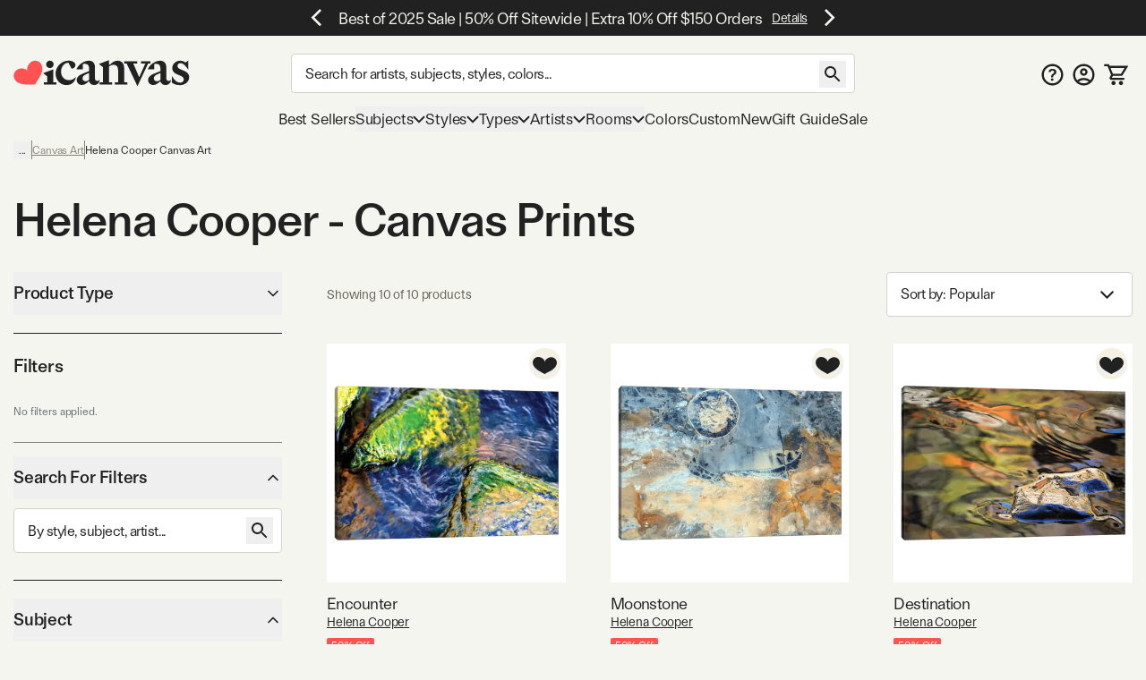

--- FILE ---
content_type: text/css; charset=UTF-8
request_url: https://www.icanvas.com/_next/static/css/91f76c48e3788a72.css
body_size: 353
content:
.rs-theme-light,:root{--rs-primary-50:#fff2f3;--rs-primary-100:#d4c9ca;--rs-primary-200:#a69d9e;--rs-primary-300:#7a7474;--rs-primary-400:#4d4949;--rs-primary-500:#212121;--rs-primary-600:#211919;--rs-primary-700:#211111;--rs-primary-800:#210a08;--rs-primary-900:#210200;--rs-checkbox-icon:#000000;--rs-checkbox-border:#000000;--rs-checkbox-checked-bg:var(--background);--rs-checkbox-disabled-bg:var(--rs-gray-50)}.rs-check-tree-view{max-height:630px}.rs-check-tree-view,.rs-check-tree-virt-list{overflow-x:hidden}.rs-check-tree-root:not(:has(>.rs-check-tree-node-children))>.rs-check-tree-node>.rs-tree-node-toggle-placeholder,.rs-check-tree-virt-list:not(:has(>.rs-check-tree-node-children))>div>.rs-check-tree-node>.rs-tree-node-toggle-placeholder{width:20px}.rs-check-tree-node-all-uncheckable .rs-check-item .rs-checkbox-checker>label,.rs-check-tree-node-content .rs-check-item .rs-checkbox-checker>label{padding-left:26px!important}.rs-check-tree-without-children .rs-check-item .rs-checkbox-checker>label{padding-left:24px!important}.rs-check-item .rs-checkbox-checker .rs-checkbox-control{left:3px!important}.rs-tree-node-toggle{padding:0}.rs-tree-node-toggle,.rs-tree-node-toggle-placeholder{width:20px;height:20px;flex-shrink:0}.rs-check-tree-node .rs-check-item-focus .rs-checkbox-label,.rs-check-tree-node .rs-check-item:focus .rs-checkbox-label,.rs-check-tree-node .rs-check-item:hover .rs-checkbox-label{background-color:transparent}.rs-check-tree-node .rs-check-item.rs-checkbox-checked .rs-checkbox-checker>label{font-weight:400}.rs-checkbox-control{width:20px;height:20px;top:50%;transform:translateY(-50%)}.rs-checkbox-control .rs-checkbox-inner:before,.rs-checkbox-control:before{border-radius:0;width:20px;height:20px}.rs-checkbox-control [type=checkbox]{top:-2px;right:0;bottom:0;left:-2px;min-width:24px;min-height:24px}.rs-checkbox-indeterminate .rs-checkbox-control .rs-checkbox-inner:after{width:12px;margin-top:2px;margin-left:4px;border-width:0 0 1px}.rs-checkbox-checked .rs-checkbox-control .rs-checkbox-inner:after{width:7px;height:12px;margin-left:7px;border-width:0 1px 1px 0}.rs-checkbox-control [type=checkbox]{cursor:pointer}.rs-checkbox-disabled .rs-checkbox-control [type=checkbox]{cursor:not-allowed}.rs-checkbox-disabled:not(.rs-checkbox-checked):not(.rs-checkbox-indeterminate) .rs-checkbox-control .rs-checkbox-inner:before{border-color:var(--rs-primary-200)}

--- FILE ---
content_type: application/javascript; charset=UTF-8
request_url: https://www.icanvas.com/_next/static/chunks/1566-909cc5d7a4c57088.js
body_size: 6919
content:
"use strict";(self.webpackChunk_N_E=self.webpackChunk_N_E||[]).push([[1566],{21127:(e,t,l)=>{l.d(t,{default:()=>o});var a=l(95155),n=l(12115),r=l(51954),s=l(3998),i=l(37808),c=l(64269);let o=function(e){let{linkList:t}=e,[l,o]=(0,n.useState)(),[u,d]=n.useState(!1),[x,m]=n.useState(!1),p=n.useCallback(e=>{e&&(d(e.canScrollPrev()),m(e.canScrollNext()))},[]);return n.useEffect(()=>{if(l)return p(l),l.on("reInit",p),l.on("select",p),()=>{null==l||l.off("select",p)}},[l,p]),(0,a.jsxs)("section",{className:"container max-lg:mt-15px my-20px",children:[(0,a.jsxs)("div",{className:"font-normal text-bodySmall text-warm-grey-600 mb-10px lg:mb-15px flex justify-between",children:["Featured Categories",(0,a.jsxs)("div",{className:"flex gap-x-15px select-none",children:[(0,a.jsx)(r.A,{name:"arrow-left",className:(0,c.cn)("w-[30px] h-[25px] px-10px py-5px cursor-pointer select-none text-primary-black",!u&&"opacity-35 pointer-events-none"),onClick:()=>null==l?void 0:l.scrollPrev()}),(0,a.jsx)(r.A,{name:"arrow-right",className:(0,c.cn)("w-[30px] h-[25px] px-10px py-5px cursor-pointer select-none text-primary-black",!x&&"opacity-35 pointer-events-none"),onClick:()=>null==l?void 0:l.scrollNext()})]})]}),(0,a.jsx)(i.FN,{setApi:o,opts:{align:"start",skipSnaps:!0},className:"w-full",children:(0,a.jsx)(i.Wk,{className:"-ml-10px",children:t.map((e,t)=>{let l=e.link?"a":n.Fragment;return(0,a.jsx)(i.A7,{className:"pl-10px basis-auto",children:(0,a.jsx)(s.$,{variant:"category",asChild:!!e.link,children:(0,a.jsxs)(l,{href:e.link||"",children:[(0,a.jsx)("h2",{className:"text-bodyBase mb-0 leading-5",children:e.label}),e.count>0?(0,a.jsx)("span",{className:"text-bodyXXSmall text-warm-grey-600 group-hover:text-primary-black",children:"".concat(e.count," ").concat(1===e.count?"category":"categories")}):null]})})},t)})})})]})}},27569:(e,t,l)=>{l.d(t,{default:()=>U});var a=l(95155),n=l(12115),r=l(46429),s=l(20063),i=l(34357),c=l(20010),o=l(8423),u=l(49705),d=l(11186);let x=(0,n.memo)(function(e){let{selectedOption:t,options:l,onChange:n}=e;return(0,a.jsxs)(d.l6,{value:t,onValueChange:n,children:[(0,a.jsxs)(d.bq,{className:"max-mnw:w-1/2 mnw:max-w-[275px] h-50px",children:["Sort by:\xa0",(0,a.jsx)(d.yv,{})]}),(0,a.jsx)(d.gC,{children:(0,a.jsx)(d.s3,{children:l.map(e=>(0,a.jsx)(d.eb,{value:e.field,children:e.label},e.field))})})]})});var m=l(51954),p=l(3998),g=l(81193),h=l(42430),f=l(70178);let v={PLP_STATE:"plpState",LOADED_PRODUCT_BLOCKS:"loadedProductBlocks",FACET_TREE_LIST:"facetTreeList",SELECTED_FACET_ITEMS:"selectedFacetItems"};var w=l(64269),j=l(46877),y=l(89982),b=l(53392),S=l(90368),N=l(27937),k=(l(37772),l(52619)),C=l.n(k);let E=e=>{let{className:t,...l}=e;return(0,a.jsx)("nav",{role:"navigation","aria-label":"pagination",className:(0,w.cn)("mx-auto flex w-full justify-center",t),...l})};E.displayName="Pagination";let _=n.forwardRef((e,t)=>{let{className:l,...n}=e;return(0,a.jsx)("ul",{ref:t,className:(0,w.cn)("flex flex-row items-center gap-5px",l),...n})});_.displayName="PaginationContent";let T=n.forwardRef((e,t)=>{let{className:l,...n}=e;return(0,a.jsx)("li",{ref:t,className:(0,w.cn)("",l),...n})});T.displayName="PaginationItem";let L=e=>{let{className:t,isActive:l,...n}=e;return(0,a.jsx)(C(),{"aria-current":l?"page":void 0,className:(0,w.cn)("px-10px py-5px",l&&"font-semibold",t),scroll:!1,prefetch:!1,...n})};L.displayName="PaginationLink";let P=e=>{let{className:t,...l}=e;return(0,a.jsxs)(L,{"aria-label":"Go to previous page",size:"default",className:(0,w.cn)("pl-2.5",t),...l,children:[(0,a.jsx)(S.A,{className:"h-30px w-30px"}),(0,a.jsx)("span",{className:"sr-only",children:"Previous"})]})};P.displayName="PaginationPrevious";let A=e=>{let{className:t,...l}=e;return(0,a.jsxs)(L,{"aria-label":"Go to next page",size:"default",className:(0,w.cn)("pr-2.5",t),...l,children:[(0,a.jsx)("span",{className:"sr-only",children:"Next"}),(0,a.jsx)(N.A,{className:"h-30px w-30px"})]})};A.displayName="PaginationNext";let I=function(e){let t=arguments.length>1&&void 0!==arguments[1]?arguments[1]:1,l=t;if(e){let t=parseInt(e);isNaN(t)||(l=t)}return l};var O=l(89792);function R(e){let{totalItems:t,reinitListing:l}=e,r=Math.ceil(t/h.V4),i=(0,s.usePathname)()||"",c=(0,s.useSearchParams)(),[o,u]=(0,n.useState)(I((null==c?void 0:c.get("page"))||"1")),d=(0,n.useMemo)(()=>{let e=Object.fromEntries((null==c?void 0:c.entries())||[]);return delete e.page,e},[c]);(0,n.useEffect)(()=>{let e=I((null==c?void 0:c.get("page"))||"1");o!==e&&u(e)},[o,c]);let x=e=>async t=>{t.preventDefault(),await l(e)},m=(0,n.useMemo)(()=>(0,O.x)(i,d),[i,d]);return(0,a.jsx)(E,{className:(0,w.cn)("text-bodySmall tracking-normal h-50px",o>1&&"sticky z-10 bottom-0 py-5px bg-background max-2xl:justify-start max-mnw:h-50px max-lg:h-[95px] max-mnw:pb-0 max-lg:pb-50px max-lg:justify-center"),children:(0,a.jsx)(_,{className:"text-warm-grey-400",children:o<5?(0,a.jsxs)(a.Fragment,{children:[1!==o&&(0,a.jsx)(T,{children:(0,a.jsx)(P,{href:o-1==1?m:(0,O.x)(i,{...d,page:o-1}),onClick:x(o-1)})}),Array(r>5?5:r).fill(null).map((e,t)=>{let l=t+1;return(0,a.jsx)(T,{children:(0,a.jsx)(L,{isActive:o===l,href:1===l?m:(0,O.x)(i,{...d,page:l}),onClick:x(l),className:(0,w.cn)(o===l&&"text-warm-grey-600 cursor-default pointer-events-none"),children:l})},t)}),o!==r&&(0,a.jsx)(T,{children:(0,a.jsx)(A,{href:(0,O.x)(i,{...d,page:o+1}),onClick:x(o+1)})})]}):o>r-4?(0,a.jsxs)(a.Fragment,{children:[(0,a.jsx)(T,{children:(0,a.jsx)(P,{href:(0,O.x)(i,{...d,...o>1&&{page:o-1}}),onClick:x(o-1)})}),[,,,,,].fill(null).map((e,t)=>{let l=r-5+t+1;return(0,a.jsx)(T,{children:(0,a.jsx)(L,{isActive:o===l,href:(0,O.x)(i,{...d,page:l}),onClick:x(l),className:(0,w.cn)(o===l&&"text-warm-grey-600 cursor-default pointer-events-none"),children:l})},t)}),o!==r&&(0,a.jsx)(T,{children:(0,a.jsx)(A,{href:(0,O.x)(i,{...d,page:o+1}),onClick:x(o+1)})})]}):(0,a.jsxs)(a.Fragment,{children:[(0,a.jsx)(T,{children:(0,a.jsx)(L,{href:m,onClick:x(1),children:"1"})}),(0,a.jsx)(T,{children:(0,a.jsx)(P,{href:(0,O.x)(i,{...d,page:o-1}),onClick:x(o-1)})}),(0,a.jsx)(T,{children:(0,a.jsx)(L,{isActive:!0,href:(0,O.x)(i,{...d,page:o}),className:"text-warm-grey-600 cursor-default pointer-events-none",children:o})}),(0,a.jsx)(T,{children:(0,a.jsx)(A,{href:(0,O.x)(i,{...d,page:o+1}),onClick:x(o+1)})}),(0,a.jsx)(T,{children:(0,a.jsx)(L,{href:(0,O.x)(i,{...d,page:r}),onClick:x(r),children:r})})]})})})}var F=l(37392),M=l(27613),H=l(21815),D=l(61622);let B=function(e){let{page:t,isLoading:l}=e;return 1===t?null:(0,a.jsxs)("div",{className:"relative text-center",id:"page-".concat(t).concat(l?"-load":""),children:[(0,a.jsx)("hr",{className:"w-full mt-[18px] mb-30px absolute border-warm-grey-300 border-t-0.5"}),(0,a.jsxs)("span",{className:"inline-block mx-auto bg-background px-15px py-[7px] relative text-bodySmall text-warm-grey-300",children:["Page ",t]})]})};function V(e){let{title:t,description:l,action:n,clickable:r}=e,s=!!(n.href&&(null==r?void 0:r.includes("title"))),i=!!(n.href&&(null==r?void 0:r.includes("description")));return(0,a.jsxs)("div",{className:"bg-secondary-dark p-20px flex flex-col justify-between gap-y-20px mnw:gap-y-30px",children:[s?(0,a.jsx)("a",{href:n.href,children:(0,a.jsx)("div",{className:"mnw:flex-1 mb-0 text-mobileH3 md:text-h3",children:t})}):(0,a.jsx)("div",{className:"mnw:flex-1 mb-0 text-mobileH3 md:text-h3",children:t}),i?(0,a.jsx)("a",{href:n.href,className:"block max-mnw:flex-1",children:l}):(0,a.jsx)("p",{className:"max-mnw:flex-1",children:l}),(0,a.jsx)("a",{className:"link-text",href:n.href,children:n.title})]})}let z=function(e){let{page:t,loadedProductBlockIndex:l,productList:c,isLoading:o,pcsPosition:u,pcsData:d,onProductClick:x}=e,m=(0,s.useRouter)(),p=(0,s.usePathname)(),{ref:g,inView:f}=(0,r.Wx)({threshold:.1,delay:0}),v=(0,n.useMemo)(()=>{let e=null==c?void 0:c.map(e=>e.code);return(null==e?void 0:e.length)?e:H.M},[c]),w=(0,D.A)(v),j=null==p?void 0:p.split("/")[1],y=j===h.wU.wallArt,b=(0,i.YQ)(()=>{if(window.location){let e=new URLSearchParams(window.location.search);(e.get("page")?e.get("page")!==t.toString():1!==t)&&(t>1?e.set("page",t.toString()):e.delete("page"),m.replace("".concat(p,"?").concat(e.toString()),{scroll:!1}))}},200);(0,n.useEffect)(()=>{f&&!o&&b()},[b,f,o]);let S=(0,n.useCallback)(e=>{x&&x(e,l)},[x,l]);return o||c&&(null==c?void 0:c.length)!==0?(0,a.jsxs)(a.Fragment,{children:[(0,a.jsx)(B,{page:t}),(0,a.jsx)("div",{ref:g,className:"w-full grid grid-cols-2 lg:grid-cols-3 gap-y-30px gap-x-15px mnw:gap-x-25px xl:gap-x-50px justify-items-center my-30px",children:o?Array(18).fill(null).map((e,t)=>(0,a.jsx)(M.A,{},t)):null==c?void 0:c.map((e,l)=>{var r,s;return(0,a.jsxs)(n.Fragment,{children:[!!d&&(null==u?void 0:u.includes(l+1+(t-1)*h.V4))&&(0,a.jsx)(V,{title:d.title,description:d.data.description,action:{href:d.data.link||"",title:d.data.linkTitle},clickable:d.data.clickable}),(0,a.jsx)(F.A,{...e,isWallArt:y,listingCategory:j,isFavorite:!!w&&e.code in w,imageLoading:l>h.OV?"lazy":void 0,onClick:S,defaultVariant:{...e.landingVariant,...e.defaultVariant,code:(null==(r=e.landingVariant)?void 0:r.code)||(null==(s=e.defaultVariant)?void 0:s.code)}})]},"".concat(e.id,"-").concat(l))})})]}):null},U=function(e){var t,l,d,S;let{initProductsData:N,initFacetTreeList:k,initSelectedFacets:C,initPageNumber:E,pcsPosition:_,pcsData:T,pageData:L}=e,P=(0,s.useRouter)(),A=(0,s.usePathname)(),I=(0,s.useParams)(),O=(0,n.useRef)(null),F=(0,n.useRef)(null),M=(0,n.useRef)(null),H=null==A?void 0:A.startsWith("/sale"),[D,B]=(0,n.useState)(C||[]),[V,U]=(0,n.useState)(null!=(d=null==N?void 0:N.sortOrder)?d:""),J=(0,n.useMemo)(()=>(0,y.y4)(null==I?void 0:I.slug,D),[I,D]),[W,q]=(0,n.useState)(null!=k?k:[]),[K,Q]=(0,n.useState)(""),[Y,$]=(0,n.useState)(!1),G=(0,n.useRef)(!1),[X,Z]=(0,n.useState)(null!=(S=null==N?void 0:N.totalItems)?S:0),[ee,et]=(0,n.useState)(null),[el,ea]=(0,n.useState)(!1),[en,er]=(0,n.useState)(()=>N?[{page:E,productList:N.productList}]:[]),{ref:es,inView:ei}=(0,r.Wx)({rootMargin:"0px 0px 150% 0px"}),ec=!N||X<=h.V4,eo=!N||!!ec||Math.ceil(X/h.V4)===(null==en||null==(t=en.at(-1))?void 0:t.page),eu=(0,n.useMemo)(()=>en.reduce((e,t)=>e+=t.productList.length,0),[en]),ed=(0,i.YQ)(async(e,t)=>{var l,a,n;let r=null!=e?e:((null==(l=en[en.length-1])?void 0:l.page)||0)+1;et(r),ea(!1);let s=new URLSearchParams(location.search);V===(null==L?void 0:L.defaultSort)?s.delete("sort"):s.set("sort",V),r>1?s.set("page",r.toString()):s.delete("page"),er(t=>(e?[]:t).concat([{productList:[],page:r,isLoading:!0}])),e&&Z(0),H&&s.set("isSalePage","y");let i=null==I||null==(n=I.slug)||null==(a=n.join)?void 0:a.call(n,"%2F"),o="/api/list-page-products".concat(i?"/".concat(i):A,"?").concat(s.toString());await (0,c.AM)(o,t).then(e=>{var t;let{productList:l,totalItems:a}=e,n=s.toString();null==(t=history)||t.replaceState({},"",n?"?".concat(s.toString()):""),A&&P.replace(n?"".concat(A,"?").concat(s.toString()):A,{scroll:!1}),Z(a),er(e=>{let t=e.slice();return t[t.length-1]={productList:l,page:r,isLoading:!1},t})}).catch(e=>{er(e=>e.slice(0,-1)),"Error"===e.name&&(ea(!0),e.message.includes("500")&&(0,b.sQ)({name:"OpenSearch unavailable or LP is broken",message:e.message}),(0,j.g)(e.message),(0,j.g)(e))}),et(null)},400),ex=async(e,t)=>{var l,a,n;let r=new URLSearchParams(location.search),s=(0,y.Ss)(r,D);location.search!==s&&(null==(n=history)||n.replaceState({},"",s||A));let i=null==I||null==(a=I.slug)||null==(l=a.join)?void 0:l.call(a,"%2F"),o=H?"/api/list-page-facets".concat(i?"/".concat(i):A,"?isSalePage=y").concat(t?"&isAll=y":"","&").concat(J):"/api/list-page-facets".concat(i?"/".concat(i):A,"?").concat(t?"&isAll=y":"","&").concat(J);return await (0,c.AM)(o,e).then(e=>{q(e)}).catch(e=>{"Error"===e.name&&console.error(e)})},em=(0,i.YQ)(e=>{ex(e)},400),ep=(0,n.useCallback)(async e=>{var t,l;let{facetType:a,facetLabel:n,isAll:r,withInside:s}=e,i=null==I||null==(l=I.slug)||null==(t=l.join)?void 0:t.call(l,"%2F"),o="/api/list-page-facets".concat(i?"/".concat(i):A,"?facetType=").concat(a,"&facetLabel=").concat(n).concat(r?"&isAll=y":"").concat(H?"&isSalePage=y":"").concat(s?"&withInside=y":"").concat(J?"&".concat(J):"");return await (0,c.AM)(o).catch(e=>("Error"===e.name&&console.error(e),null))},[J,H,I,A]),eg=(0,n.useCallback)(async(e,t)=>{if("undefined"!=typeof document){var l,a;let e=null==(l=O.current)?void 0:l.offsetTop,t=null==(a=document.getElementById("main-header"))?void 0:a.clientHeight,n=e&&t?Math.max(e-t,0):410;window.scrollTo({top:n,behavior:"smooth"})}await ed(e,t)},[ed]),eh=(0,n.useCallback)(e=>{var t;let l=[];e?B(t=>l=e.check?(null==A?void 0:A.startsWith("/sale"))&&e.type===g._P?t.filter(e=>{let{type:t}=e;return t!==g._P}).concat(e):t.concat(e):t.filter(t=>e.type!==t.type||e.slug!==t.slug)):B(l),null==(t=M.current)||t.abort("Component was unmounted, selected facets were changed or page was changed"),M.current=new AbortController,em({signal:M.current.signal}),eg(1,{signal:M.current.signal})},[em,eg,A]);(0,n.useEffect)(()=>{if(!(null==C?void 0:C.length))return;let e=new URLSearchParams(location.search),t=(0,y.Ss)(e,C);if(location.search!==t){var l;null==(l=history)||l.replaceState({},"",t||A)}},[]);let ef=(0,n.useCallback)(e=>{var t;U(e),null==(t=M.current)||t.abort("Component was unmounted or sort order was changed"),M.current=new AbortController,eg(1,{signal:M.current.signal})},[eg]);(0,n.useEffect)(()=>{!ei||eo||ee||el||ed()},[ei,ee,eo,ed,en,el]),(0,n.useEffect)(()=>{if(N&&N.sortOrder&&N.availableSortOrders.length>0){var e;let t=new URLSearchParams(location.search);N.sortOrder===(null==L?void 0:L.defaultSort)?t.delete("sort"):t.set("sort",N.sortOrder);let l=t.toString();null==(e=history)||e.replaceState({},"",l?"?".concat(l):"")}window.history.scrollRestoration="manual",(0,b.fg)(null==L?void 0:L.name,null==N?void 0:N.totalItems,null==L?void 0:L.query)},[]),(0,n.useEffect)(()=>{if(sessionStorage){let{facetTreeList:e,selectedFacetItems:t,loadedProductBlocks:l}=function(){let e=function(){try{let e=sessionStorage.getItem(v.LOADED_PRODUCT_BLOCKS);if(!e)return null;let t=JSON.parse(e);if(t.pageHref===window.location.href)return sessionStorage.removeItem(v.LOADED_PRODUCT_BLOCKS),t;return null}catch(e){return null}}();return{loadedProductBlocks:e,facetTreeList:function(){try{let e=sessionStorage.getItem(v.FACET_TREE_LIST);if(!e)return null;let t=JSON.parse(e);if(t.pageHref===window.location.href)return sessionStorage.removeItem(v.FACET_TREE_LIST),t;return null}catch(e){return null}}(),selectedFacetItems:function(){try{let e=sessionStorage.getItem(v.SELECTED_FACET_ITEMS);if(!e)return null;let t=JSON.parse(e);if(t.pageHref===window.location.href)return sessionStorage.removeItem(v.SELECTED_FACET_ITEMS),t;return null}catch(e){return null}}()}}();q(t=>e?e.facetTreeList:t),B(e=>t?t.selectedFacetItems:e),er(e=>l?l.loadedProductBlocks:e),Z(e=>l&&Number.isInteger(l.totalItems)?l.totalItems:e)}},[]),(0,n.useEffect)(()=>{var e,t,l;if((null==(e=en[0])?void 0:e.isLoading)===!1){let e=null==(t=performance.getEntriesByType("navigation")[0])?void 0:t.type,a=function(){try{let e=sessionStorage.getItem(v.PLP_STATE);if(!e)return null;return JSON.parse(e)}catch(e){return null}}();if("back_forward"===e&&a){if(a.pageHref===window.location.href){let e=document.querySelector("a[href='".concat(a.productHref,"']")),t=null==e||null==(l=e.getBoundingClientRect())?void 0:l.top;t&&window.scrollTo({top:t-120})}sessionStorage.removeItem("plpState")}}},[en]);let ev=(0,n.useCallback)((e,t)=>{!function(e){let t={productHref:e.productHref,pageHref:window.location.href};sessionStorage.setItem(v.PLP_STATE,JSON.stringify(t));var l=e.facetTreeList;let a={pageHref:window.location.href,facetTreeList:l};sessionStorage.setItem(v.FACET_TREE_LIST,JSON.stringify(a));var n=e.selectedFacetItems;let r={pageHref:window.location.href,selectedFacetItems:n};if(sessionStorage.setItem(v.SELECTED_FACET_ITEMS,JSON.stringify(r)),e.loadedProductBlocks.length){let t=e.loadedProductBlocks.slice(e.loadedProductBlockIndex).map(e=>({...e,isLoading:!1}));var s=e.totalItems;let l={pageHref:window.location.href,totalItems:s,loadedProductBlocks:t};sessionStorage.setItem(v.LOADED_PRODUCT_BLOCKS,JSON.stringify(l))}}({productHref:e,totalItems:X,loadedProductBlocks:en,facetTreeList:W,selectedFacetItems:D,loadedProductBlockIndex:t})},[W,en,D,X]);(0,n.useEffect)(()=>{!K||Y||G.current||($(!0),ex({},!0).then(()=>{G.current=!0}).finally(()=>{$(!1)}))},[K,Y]);let ew=(0,n.useMemo)(()=>{var e;return(!N||!(null==(e=N.productList)?void 0:e.length))&&en.every(e=>0==e.productList.length&&!e.isLoading)},[N,en]),ej=(0,n.useMemo)(()=>{var e;return!!N&&(null==(e=N.availableSortOrders)?void 0:e.length)>1},[N]),ey=(0,n.useMemo)(()=>({facetTreeList:W,selectedFacetItems:D,isLoadingAllFacets:Y,searchFilterValue:K,setSearchFilterValue:Q,onFacetItemClick:eh,loadFacetMoreData:ep}),[W,Y,ep,eh,K,D]);return(0,a.jsxs)("section",{className:"container mnw:grid grid-rows-[50px_auto] grid-cols-[300px_auto] gap-x-25px xl:gap-x-[50px]",ref:O,children:[(0,a.jsx)(f.A.Provider,{value:ey,children:(0,a.jsx)(o.A,{className:"row-span-2 col-span-[275px]",ref:F})}),(0,a.jsxs)("div",{className:(0,w.cn)("col-span-1 row-span-1 flex justify-between items-center max-mnw:flex-wrap max-mnw:gap-y-30px",ej&&"flex-row-reverse"),children:[ej&&(0,a.jsx)(x,{selectedOption:V,options:N.availableSortOrders,onChange:ef}),(0,a.jsx)("div",{className:(0,w.cn)("mnw:hidden",ej?"w-1/2 pr-15px":"min-w-[50%] max-md:w-full"),children:(0,a.jsxs)(p.$,{variant:"none",className:"w-full text-bodySmall justify-between rounded border-[0.5px] border-input bg-white px-15px py-10px leading-6 h-50px",onClick:null==(l=F.current)?void 0:l.toggleFilters,children:[(0,a.jsx)("span",{className:"sr-only",children:"Open sidebar"}),(0,a.jsxs)("span",{className:"truncate",children:["Filters (",D.length,")"]}),(0,a.jsx)(m.A,{name:"filters",className:"flex-shrink-0"})]})}),(0,a.jsx)(u.A,{totalCount:X,shownCount:eu,className:"max-mnw:w-full"})]}),(0,a.jsx)("main",{className:"row-span-2 col-span-1 pb-20px",children:ew?(0,a.jsx)("div",{className:"text-center p-10 font-medium font-xl",children:"No Results"}):(0,a.jsxs)(a.Fragment,{children:[en.map((e,t)=>(0,a.jsx)(z,{pcsPosition:_,pcsData:T,loadedProductBlockIndex:t,onProductClick:ev,...e},"".concat(e.page).concat(e.isLoading?"-load":""))),!eo&&!ee&&!el&&(0,a.jsx)("div",{ref:es}),el&&(0,a.jsxs)("div",{className:"text-center",children:[(0,a.jsx)("hr",{className:"w-full mt-[18px] mb-50px border-warm-grey-300 border-t-0.5"}),(0,a.jsx)("p",{children:"There was an error loading the next page, please try again."}),(0,a.jsx)(p.$,{variant:"outline",className:"text-bodySmall mt-30px mb-20px",onClick:()=>ed(),children:"Retry"})]}),!ec&&(0,a.jsxs)(a.Fragment,{children:[(0,a.jsx)("hr",{className:"my-30px border-primary-black border-t-0.5"}),(0,a.jsx)(R,{totalItems:X,reinitListing:eg})]})]})})]})}},76518:(e,t,l)=>{l.d(t,{default:()=>d});var a,n=l(95155),r=l(47255),s=l(12115),i=l(64269);let c=(a=e=>{let{text:t,className:l="",onClick:a}=e,r=(0,s.useRef)(null),c=(0,s.useRef)(null),[o,u]=(0,s.useState)(!1),d=(0,s.useCallback)(()=>{let e=c.current,l=r.current;e&&l&&(l.innerHTML=t,requestAnimationFrame(()=>{l&&u(l.scrollHeight>l.clientHeight+5)}))},[t]);return(0,s.useEffect)(()=>{var e;let t;if(d(),null==(e=window)?void 0:e.ResizeObserver)t=new ResizeObserver(()=>{d()}),c.current&&t.observe(c.current);else{let e,t=()=>{clearTimeout(e),e=setTimeout(d,400)};return window.addEventListener("resize",t),()=>{window.removeEventListener("resize",t),clearTimeout(e)}}return()=>{t&&t.disconnect()}},[d]),(0,n.jsxs)("div",{ref:c,className:(0,i.cn)("overflow-hidden",l),onClick:a,children:[(0,n.jsx)("div",{ref:r,className:"block break-words",children:(0,n.jsx)("div",{dangerouslySetInnerHTML:{__html:t}})}),o&&(0,n.jsx)("span",{id:"more",className:"whitespace-nowrap cursor-pointer text-bodySmall text-primary-black absolute -bottom-20px right-0",children:"read more"})]})},function(e){let t=(0,s.useRef)(null),[l,r]=(0,s.useState)(0);return(0,s.useEffect)(()=>{let e=new ResizeObserver(e=>{let[t]=e;r(t.contentRect.width)});return t.current&&e.observe(t.current),()=>e.disconnect()},[]),(0,n.jsx)("div",{ref:t,style:{width:"100%"},children:(0,n.jsx)(a,{...e,containerWidth:l})})}),o=e=>{let{onClick:t,isMore:l=!0}=e;return(0,n.jsx)("span",{className:"whitespace-nowrap cursor-pointer text-bodySmall text-primary-black absolute -bottom-20px right-0",onClick:t,children:l?"read more":"read less"})},u=e=>{let{className:t,text:l}=e,[a,r]=(0,s.useState)(!0);return(0,n.jsx)("div",{className:(0,i.cn)("relative",t),children:a?(0,n.jsx)(c,{text:l,className:(0,i.cn)("line-clamp-4 wysiwyg [&_p]:my-0",t),onClick:e=>{var t;return(null==(t=e.target)?void 0:t.id)==="more"&&r(e=>!e)}}):(0,n.jsxs)(n.Fragment,{children:[(0,n.jsx)("span",{dangerouslySetInnerHTML:{__html:l},className:"wysiwyg [&_p]:my-0"}),(0,n.jsx)(o,{isMore:a,onClick:()=>r(e=>!e)})]})})},d=function(e){let{title:t,description:l,image:a}=e;return a?(0,n.jsxs)("div",{className:"fluid-container !px-0 relative mt-10px mb-15px lg:mb-20px overflow-hidden",children:[(0,n.jsx)(r.u,{imageResource:a,className:"absolute -z-[1] min-h-full h-auto object-cover top-1/2 left-1/2 -translate-x-1/2 -translate-y-1/2",fetchPriority:"high"}),(0,n.jsx)("div",{className:"w-full bg-[rgb(0_0_0_/_25%)]",children:(0,n.jsxs)("div",{className:"container min-h-[260px] mnw:min-h-[200px] grid grid-cols-12",children:[(0,n.jsx)("div",{className:"col-span-12 mnw:col-span-5 flex mnw:items-end py-20px lg:py-30px pr-10px",children:(0,n.jsx)("h1",{className:"max-mnw:text-mobileH2 text-h2  text-white mb-0 line-clamp-2 mnw:line-clamp-4 lg:line-clamp-3",children:t})}),!!l&&(0,n.jsx)("div",{className:"col-span-12 -mx-15px mnw:-ml-0 2xl:-mr-40px mnw:col-span-7 bg-[rgb(255_255_255_/_80%)] p-15px pb-20px mnw:p-20px flex flex-col justify-center self-end",children:(0,n.jsx)(u,{className:"text-bodySmall",text:l})})]})})]}):(0,n.jsx)("div",{className:"container",children:(0,n.jsx)("h1",{className:"max-mnw:text-mobileH2 text-h2 py-20px lg:py-30px mb-0",children:t})})}}}]);

--- FILE ---
content_type: application/javascript; charset=UTF-8
request_url: https://www.icanvas.com/_next/static/chunks/3236-a1dce351cfbd187b.js
body_size: 7314
content:
"use strict";(self.webpackChunk_N_E=self.webpackChunk_N_E||[]).push([[3236],{290:(e,a,t)=>{t.d(a,{A:()=>c});var r=t(95155),s=t(71360),l=t(82021),i=t(27299),n=t(64269),d=t(64789);let c=function(e){let{id:a,productName:t,quantity:c,variant:o,subtotal:x,wrapperClassName:m,imageClassName:p}=e,{toast:u}=(0,l.dj)(),h=(0,i.x)(e=>e.processingItemCodes),f=(0,i.x)(e=>e.removeOrderItem),g=o.split("/").at(-1),j=h.includes(g),b=async()=>{await f(a.toString(),g).catch(e=>{u({title:"Shopping Cart Error",description:e&&"message"in e?e.message:"string"==typeof e?e:"Unhandled error",variant:"error"})})};return(0,r.jsxs)("div",{className:(0,n.cn)("w-full grid max-[375px]:grid-cols-[1fr] grid-cols-[165px_1fr] md:grid-cols-[193px_1fr] gap-x-10px md:gap-x-20px","border-[1px] border-primary-red",m),children:[(0,r.jsx)("div",{className:"relative max-md:w-[165px]",children:(0,r.jsx)("a",{className:"block",children:(0,r.jsx)("div",{className:(0,n.cn)("relative max-md:w-[165px] w-[193px] max-w-full max-md:h-[165px] h-[193px] max-h-full aspect-square bg-white max-md:mb-10px select-none",p),children:(0,r.jsx)("img",{alt:t,className:"z-0 w-full h-full object-contain"})})})}),(0,r.jsx)("div",{className:"flex-1 min-w-0",children:(0,r.jsxs)("div",{className:"flex flex-col h-full justify-between",children:[(0,r.jsx)("a",{className:"text-bodySmall truncate max-h-[48px] md:max-h-[54px] block mb-[-3px]",title:t,children:t}),(0,r.jsxs)("div",{className:"flex justify-between items-center gap-10px",children:[(0,r.jsxs)("div",{className:"flex gap-x-5px flex-1 items-center",children:[(0,r.jsx)("div",{className:"px-5px text-bodySmall basis-[85px]",children:c}),(0,r.jsx)("div",{className:"flex-1 text-bodySmall text-warm-grey-600 flex flex-wrap px-5px gap-x-5px items-center justify-start",children:(0,r.jsx)("span",{className:"text-primary-black",children:(0,d.t)(x)})})]}),(0,r.jsxs)(r.Fragment,{children:[(0,r.jsx)(s.A,{className:(0,n.cn)("md:hidden p-5px w-30px h-30px flex-shrink-0",j?"cursor-not-allowed text-warm-grey-300":"cursor-pointer text-warm-grey-600"),onClick:b}),(0,r.jsx)("div",{className:(0,n.cn)("max-md:hidden underline text-bodyXXSmall",j?"cursor-not-allowed text-warm-grey-300":"cursor-pointer text-warm-grey-600"),onClick:b,children:"Remove"})]})]})]})})]})}},3509:(e,a,t)=>{t.d(a,{s:()=>s});var r=t(30926);let s=(0,r.createServerReference)("7f89da95825f04560f3a7e0a1180028d10ed9e83d5",r.callServer,void 0,r.findSourceMapURL,"updateOrderWithDataAction")},11186:(e,a,t)=>{t.d(a,{bq:()=>p,eb:()=>h,gC:()=>u,l6:()=>o,s3:()=>x,yv:()=>m});var r=t(95155),s=t(12115),l=t(15680),i=t(24033),n=t(12108),d=t(5917),c=t(64269);let o=l.bL,x=l.YJ,m=l.WT,p=s.forwardRef((e,a)=>{let{className:t,children:s,...n}=e;return(0,r.jsxs)(l.l9,{ref:a,className:(0,c.cn)("flex h-[44px] text-bodySmall w-full items-center select-none rounded border-[0.5px] border-input bg-white px-15px py-10px leading-6 ring-offset-background placeholder:text-primary-black focus:outline-none focus-visible:outline-none focus-visible:ring-warm-grey-400 focus-visible:ring-[0.5px] focus-visible:ring-offset-0 disabled:cursor-not-allowed disabled:opacity-50 text-left [&>span]:line-clamp-1 [&>span]:flex-1 [&[data-state=open]>svg]:rotate-180 [&[data-state=open]]:rounded-b-none [&[data-state=open]]:border-b-white",t),...n,children:[s,(0,r.jsx)(l.In,{asChild:!0,children:(0,r.jsx)(i.A,{className:"h-25px w-25px justify-self-end"})})]})});p.displayName=l.l9.displayName,s.forwardRef((e,a)=>{let{className:t,...s}=e;return(0,r.jsx)(l.PP,{ref:a,className:(0,c.cn)("flex cursor-default items-center justify-center py-1",t),...s,children:(0,r.jsx)(n.A,{className:"h-4 w-4"})})}).displayName=l.PP.displayName,s.forwardRef((e,a)=>{let{className:t,...s}=e;return(0,r.jsx)(l.wn,{ref:a,className:(0,c.cn)("flex cursor-default items-center justify-center py-1",t),...s,children:(0,r.jsx)(i.A,{className:"h-4 w-4"})})}).displayName=l.wn.displayName;let u=s.forwardRef((e,a)=>{let{className:t,children:s,position:i="popper",...n}=e;return(0,r.jsx)(l.ZL,{children:(0,r.jsx)(l.UC,{ref:a,className:(0,c.cn)("relative z-50 max-h-96 min-w-[8rem] overflow-hidden rounded rounded-t-none shadow-inner-0.5 bg-white data-[state=open]:animate-in data-[state=closed]:animate-out data-[state=closed]:fade-out-0 data-[state=open]:fade-in-0 data-[state=closed]:zoom-out-95 data-[state=open]:zoom-in-95 data-[side=bottom]:slide-in-from-top-2 data-[side=left]:slide-in-from-right-2 data-[side=right]:slide-in-from-left-2 data-[side=top]:slide-in-from-bottom-2","popper"===i&&"data-[side=bottom]:translate-y-0 data-[side=left]:-translate-x-0 data-[side=right]:translate-x-0 data-[side=top]:-translate-y-0",t),position:i,...n,children:(0,r.jsx)(l.LM,{className:(0,c.cn)("popper"===i&&"h-[var(--radix-select-trigger-height)] w-full min-w-[var(--radix-select-trigger-width)] max-w-[var(--radix-popper-anchor-width)]"),children:s})})})});u.displayName=l.UC.displayName,s.forwardRef((e,a)=>{let{className:t,...s}=e;return(0,r.jsx)(l.JU,{ref:a,className:(0,c.cn)("py-1.5 pl-8 pr-2 text-bodySmall font-medium",t),...s})}).displayName=l.JU.displayName;let h=s.forwardRef((e,a)=>{let{className:t,children:s,...i}=e;return(0,r.jsxs)(l.q7,{ref:a,className:(0,c.cn)("relative flex w-full text-bodySmall cursor-default border-b-[0.5px] border-b-input last-of-type:border-b-none select-none items-center leading-6 py-10px pl-15px pr-[45px] hover:bg-secondary-mid-dark data-[disabled]:pointer-events-none data-[disabled]:opacity-50 outline-none focus-visible:outline-none focus:outline-none focus-visible:ring-warm-grey-400 focus-visible:ring-[0.5px] focus-visible:ring-inset focus-visible:ring-offset-in-0.5",t),...i,children:[(0,r.jsx)(l.p4,{className:"max-w-full",children:s}),(0,r.jsx)("span",{className:"absolute right-20px flex h-3.5 w-3.5 items-center justify-center",children:(0,r.jsx)(l.VF,{children:(0,r.jsx)(d.A,{className:"h-20px w-20px"})})})]})});h.displayName=l.q7.displayName,s.forwardRef((e,a)=>{let{className:t,...s}=e;return(0,r.jsx)(l.wv,{ref:a,className:(0,c.cn)("-mx-1 my-1 h-px bg-muted",t),...s})}).displayName=l.wv.displayName},11647:(e,a,t)=>{t.d(a,{A:()=>l});var r=t(95155),s=t(64269);let l=function(e){let{withBigText:a=!1,children:t}=e;return(0,r.jsx)("div",{className:(0,s.cn)("text-white py-[3px] px-[7px] bg-primary-black top-0 left-0 absolute z-10",a?"text-bodyXSmall":"text-bodyXXSmall"),children:t})}},20243:(e,a,t)=>{t.d(a,{E:()=>l});var r=t(95155),s=t(64269);function l(e){let{className:a,...t}=e;return(0,r.jsx)("div",{className:(0,s.cn)("animate-pulse rounded-md bg-muted",a),...t})}},26229:(e,a,t)=>{t.d(a,{a:()=>l});var r=t(95155),s=t(64269);function l(e){let{className:a,labelClassName:t,label:l,name:i,children:n,isVisible:d=!1}=e;return(0,r.jsxs)("div",{className:a,children:[(0,r.jsx)("input",{type:"checkbox",hidden:!0,defaultChecked:d,name:i,id:i,className:"peer hidden"}),(0,r.jsx)("label",{htmlFor:i,className:(0,s.cn)("inline-block cursor-pointer hover:underline peer-checked:hidden",t),children:l}),(0,r.jsx)("div",{className:"hidden peer-checked:block",children:n})]})}},29332:(e,a,t)=>{t.d(a,{N:()=>p});var r=t(72378),s=t(25959),l=t(20010),i=t(99352),n=t(30926);let d=(0,n.createServerReference)("7f4a40c449c1eb80b4b9c21f556bc7abde8d6a2e20",n.callServer,void 0,n.findSourceMapURL,"linkCustomArtListAction");var c=t(93562),o=t(46877),x=t(53392),m=t(3252);let p=(0,s.v)((e,a)=>({customerData:null,isAuthorized:!1,isLoadingAuth:!0,hasFavorites:!1,signOut:async()=>{e({isAuthorized:!1,isLoadingAuth:!1,customerData:null}),sessionStorage.removeItem(c.bl),await (0,i.K)()},updateCustomerData:async(t,s)=>{let{signOut:i}=a();e({isLoadingAuth:!0});let n=!!r.A.get("session");if(e({isAuthorized:n}),!n&&(null==t?void 0:t.noRequestForGuest)){e({isLoadingAuth:!1}),await (0,x.d8)(null);return}let d=await (0,l.AM)("/api/customer?".concat(Date.now()),{signal:s}).then(async a=>(a?(e({customerData:a,isAuthorized:!0,hasFavorites:a.hasFavorites}),(0,m.U9)(a),localStorage.removeItem("cartCounter")):await i(),await (0,x.d8)(a),a)).catch(e=>{if("AbortError"===e.name)return}).finally(()=>{e({isLoadingAuth:!1})});if(null==t?void 0:t.withReturn)return d},linkGuestCustomArtList:async()=>{let{customerData:t}=a();if(!t)return;let r=sessionStorage.getItem(c.bl);if(r&&t.customArtListToken!==r){let a=await d(r);a&&("data"in a?(sessionStorage.removeItem(c.bl),t.customArtListToken||e({customerData:{...t,customArtListToken:r}})):(0,o.g)("error"in a?a.error:a.errors[0].message))}}}))},44422:(e,a,t)=>{t.d(a,{A:()=>_});var r=t(95155),s=t(51954),l=t(11186),i=t(64269);function n(e){let{options:a,onFrameChange:t,disabled:s}=e;return(0,r.jsxs)(l.l6,{onValueChange:t,disabled:s,children:[(0,r.jsx)(l.bq,{className:"max-sm:mb-10px md:mt-10px w-full h-[34px] py-5px px-10px text-bodySmall max-md:text-[15px] [&>svg]:text-warm-grey-400 [&>span:first-child]:flex [&>span:first-child>img]:ml-0 [&>span:first-child]:truncate [&>span:first-child]:items-center",children:(0,r.jsx)(l.yv,{placeholder:"Add a Frame"})}),(0,r.jsx)(l.gC,{className:"max-h-[200px]",children:a.map(e=>(0,r.jsxs)(l.eb,{value:e.value,className:"max-md:text-[15px] pr-5px [&>span:first-child]:flex [&>span:first-child]:items-center",children:[e.icon?(0,r.jsx)("img",{src:e.icon,className:"h-full w-auto max-h-[22px] max-w-[22px] mr-[8px] -ml-[7px] border-[0.75px] border-warm-grey-300 bg-white",alt:""}):null,e.label]},e.value))})]})}function d(e){let{disabled:a,onClick:t,selectedFrameOptionData:l}=e;return(0,r.jsxs)("div",{className:(0,i.cn)("flex gap-x-10px sm:mt-10px text-bodySmall cursor-pointer max-md:mb-[7px]",a&&"cursor-default opacity-50 select-none"),title:"Remove Selected Frame",onClick:t,children:[(0,r.jsx)(s.A,{name:"close",className:"w-[24px] h-[24px] text-warm-grey-600"}),(0,r.jsxs)("div",{className:"flex items-center",children:[!!l.icon_2&&(0,r.jsx)("img",{src:l.icon_2,className:"h-full w-auto max-h-[22px] max-w-[22px] mr-[8px] -ml-[7px] border-[0.75px] border-warm-grey-300 bg-white",alt:""}),l.headline_1||l.value]})]})}var c=t(12115),o=t(71360);let x=function(e){let{isChanging:a,onRemoveFromCart:t}=e;return(0,r.jsxs)(r.Fragment,{children:[(0,r.jsx)(o.A,{className:(0,i.cn)("md:hidden p-5px w-30px h-30px flex-shrink-0",a?"cursor-not-allowed text-warm-grey-300":"cursor-pointer text-warm-grey-600"),onClick:t}),(0,r.jsx)("div",{className:(0,i.cn)("max-md:hidden underline text-bodyXXSmall",a?"cursor-not-allowed text-warm-grey-300":"cursor-pointer text-warm-grey-600"),onClick:t,children:"Remove"})]})};var m=t(34357),p=t(3998),u=t(65142),h=t(82021),f=t(27299);function g(e){let{id:a,variantCode:t,quantity:s}=e,{toast:l}=(0,h.dj)(),i=(0,f.x)(e=>e.processingItemCodes),n=(0,f.x)(e=>e.changeOrderItemQuantity),[d,x]=(0,c.useState)(s),g=i.includes(t),j=e=>async()=>{let r=s+e;x(r),await n({orderItemId:a.toString(),newQuantity:r,prevQuantity:s,variantCode:t}).catch(e=>{x(s),l({title:"Shopping Cart Error",description:e,variant:"error"})})},b=(0,m.YQ)(async e=>{await n({orderItemId:a.toString(),newQuantity:e,prevQuantity:s,variantCode:t}).catch(e=>{x(s),l({title:"Shopping Cart Error",description:e,variant:"error"})})},700);return(0,c.useEffect)(()=>{x(s)},[s]),(0,r.jsxs)("div",{className:"flex",children:[(0,r.jsx)(p.$,{variant:"none",disabled:g,className:"h-30px w-25px rounded-l bg-warm-grey-100",onClick:j(-1),children:s>1?"-":(0,r.jsx)(o.A,{className:"w-[16px]"})}),(0,r.jsx)(u.p,{type:"text",value:d,onChange:e=>{let a=e.target.value.replace(/[^0-9]/g,""),t=a?parseInt(a):0;t!==d&&(x(t),b(t))},required:!0,disabled:g,autoFocus:!1,className:"h-30px w-35px mb-0 px-0 text-center rounded-none border-warm-grey-100 border-[1px]"}),(0,r.jsx)(p.$,{variant:"none",disabled:g,className:"h-30px w-25px rounded-r bg-warm-grey-100 items-baseline",onClick:j(1),children:"+"})]})}var j=t(38162);function b(e){let{id:a,labelClassName:t,className:l,children:n,...d}=e;return(0,r.jsxs)("div",{className:(0,i.cn)("flex items-center space-x-15px",l),children:[(0,r.jsx)(j.bL,{id:a,className:"peer h-[18px] w-[18px] shrink-0 border-[0.75px] border-warm-grey-500 ring-offset-background focus-visible:outline-none focus-visible:ring-primary-black focus-visible:ring-[0.5px] focus-visible:ring-offset-2 disabled:cursor-not-allowed disabled:opacity-50 data-[state=checked]:bg-primary data-[state=checked]:text-primary-foreground",...d,children:(0,r.jsx)(j.C1,{className:"flex items-center justify-center text-current",children:(0,r.jsx)(s.A,{name:"favorite",className:"h-[14px] w-[14px] text-primary-red"})})}),(0,r.jsx)("label",{htmlFor:a,className:(0,i.cn)("cursor-pointer peer-disabled:cursor-not-allowed peer-disabled:opacity-70",t),children:n})]})}var y=t(64789),v=t(21405),w=t(18367);let N=function(e){let{id:a,variant:t,name:s,code:l,link:i,quantity:n,artist:d,subtotal:o,originalSubtotal:m,optionsValuesData:p,gift:u,isGift:j,isGiftCard:N,isCustomArt:S}=e,{toast:C}=(0,h.dj)(),k=(0,f.x)(e=>e.processingItemCodes),A=(0,f.x)(e=>e.removeOrderItem),T=(0,f.x)(e=>e.toggleOrderItemGiftParam),[_,I]=(0,c.useState)(!!u),E=k.includes(t.code),F=t.originOnHand>0,D=(0,c.useCallback)(async()=>{await A(a.toString(),t.code).catch(e=>{C({title:"Shopping Cart Error",description:e&&"message"in e?e.message:"string"==typeof e?e:"Unhandled error",variant:"error"})})},[a,A,C,t.code]),O=(0,c.useCallback)(async()=>{I(!u),await T(a.toString(),!u,l).catch(e=>{I(!!u),C({title:"Shopping Cart Error",description:e||"Please try again",variant:"error"})})},[l,u,a,C,T]);if(N){let e=(0,y.t)(t.price);return(0,r.jsxs)("div",{className:"flex flex-col h-full justify-center",children:[(0,r.jsx)("a",{href:i,className:"text-bodySmall truncate max-h-[48px] md:max-h-[54px] block mb-[-3px]",title:s,children:"".concat(e," ").concat(s)}),(0,r.jsx)("div",{className:"my-15px grid grid-cols-[50px_1fr] text-bodyXXSmall text-warm-grey-500"}),(0,r.jsxs)("div",{className:"flex justify-between items-center gap-10px",children:[(0,r.jsxs)("div",{className:"flex gap-x-5px flex-1 items-center",children:[(0,r.jsx)("div",{className:"px-5px text-bodySmall",children:n}),t&&(0,r.jsx)("div",{className:"flex-1 text-bodySmall text-warm-grey-600 flex flex-wrap px-5px gap-x-5px items-center justify-start",children:(0,r.jsx)("span",{className:"text-primary-black",children:(0,y.t)(t.price)})})]}),(0,r.jsx)(x,{isChanging:E,onRemoveFromCart:D})]})]})}return j?(0,r.jsxs)(r.Fragment,{children:[(0,r.jsx)("a",{href:S?void 0:(0,w.H)("ProductDetailsPage",i),className:"text-bodySmall truncate max-h-[48px] md:max-h-[54px] block mb-[-3px]",title:s,children:s}),!!(null==d?void 0:d.slug)&&(0,r.jsx)("a",{href:(0,w.H)("ArtistListingPage",d.slug),className:"text-bodyXSmall underline underline-offset-[3px] decoration-1 truncate",children:d.name}),(0,r.jsxs)("div",{className:"my-15px grid grid-cols-[50px_1fr] text-bodyXXSmall text-warm-grey-500",children:[(0,r.jsx)("span",{children:"Variant:"}),(0,r.jsx)("div",{className:"font-medium",children:"Details"})]}),(0,r.jsxs)("div",{className:"flex justify-between items-center",children:[(0,r.jsx)("div",{className:"text-white py-[3px] px-[7px] bg-primary-black text-bodySmall",children:"Free Gift"}),(0,r.jsx)(x,{isChanging:E,onRemoveFromCart:D})]})]}):(0,r.jsxs)(r.Fragment,{children:[(0,r.jsx)("a",{href:S?void 0:(0,w.H)("ProductDetailsPage",i),className:"text-bodySmall truncate max-h-[48px] md:max-h-[54px] block mb-[-3px]",title:s,children:s}),!!(null==d?void 0:d.slug)&&(0,r.jsx)("a",{href:(0,w.H)("ArtistListingPage",d.slug),className:"text-bodyXSmall underline underline-offset-[3px] decoration-1 truncate",children:d.name}),(0,r.jsxs)("div",{className:"my-15px grid grid-cols-[50px_1fr] text-bodyXXSmall text-warm-grey-500",children:[!!(null==p?void 0:p.length)&&(0,r.jsxs)(r.Fragment,{children:[(0,r.jsx)("span",{children:"Type:"}),(0,r.jsx)("div",{className:"font-medium",children:function(e){let a=e.find(e=>e.option.includes("material"));return a&&(a.headline_2||a.headline_1||a.value)||""}(p)}),(0,r.jsx)("span",{children:"Size:"}),(0,r.jsx)("div",{className:"font-medium capitalize",children:function(e){let a=e.find(e=>e.option.includes("size")),t=a?a.headline_1&&a.headline_2?"".concat(a.headline_1,"x").concat(a.headline_2):a.value:null,r=e.find(e=>e.option.includes("piece")),s=(null==r?void 0:r.headline_1)||(null==r?void 0:r.value);return"".concat(s).concat((null==a?void 0:a.headline_3)?" ".concat(null==a?void 0:a.headline_3):""," (").concat(t,")")}(p)}),(0,r.jsx)("span",{children:"Frame:"}),(0,r.jsx)("div",{className:"font-medium",children:function(e){let a=e.find(e=>e.option.includes("frame"));return(null==a?void 0:a.headline_1)||(null==a?void 0:a.value)}(p)})]}),(0,r.jsx)("span",{children:"SKU:"}),(0,r.jsx)("div",{className:"font-medium",children:t.code}),F&&(0,r.jsxs)("span",{className:"text-primary-red col-span-2",children:["Limited Edition (Out of ",t.originOnHand,")"]}),(0,r.jsx)(b,{className:"col-span-2 mt-10px",checked:_,disabled:!!k.length,onCheckedChange:O,id:l,children:"This is a gift"})]}),(0,r.jsxs)("div",{className:"flex justify-between items-center",children:[(0,r.jsxs)("div",{className:"flex gap-x-5px items-center",children:[F?(0,r.jsx)("div",{className:"px-5px text-bodySmall",children:n}):(0,r.jsx)(g,{id:a,quantity:n,variantCode:t.code}),t&&(0,r.jsxs)("div",{className:"text-bodySmall text-warm-grey-600 flex px-5px gap-x-5px items-center justify-center",children:[(0,r.jsxs)("div",{className:"flex flex-wrap gap-x-5px items-center justify-center",children:[(0,r.jsx)("span",{className:"text-primary-black",children:(0,y.t)(o)}),o!==m&&(0,r.jsx)("span",{className:"line-through text-warm-grey-400",children:(0,y.t)(m)})]}),m>o&&(0,r.jsxs)("div",{className:"text-red-900 text-center",children:[(0,v.aE)(m,o),"% OFF"]})]})]}),F&&(0,r.jsx)(x,{isChanging:E,onRemoveFromCart:D})]})]})};var S=t(11647),C=t(93562),k=t(2386),A=t(99061),T=t(85642);let _=function(e){var a,t,s;let{slug:l,name:c,code:o,variant:x,badge:m,wrapperClassName:p,imageClassName:u,customArtImage:g,...j}=e,{toast:b}=(0,h.dj)(),y=(0,f.x)(e=>e.processingItemCodes),v=(0,f.x)(e=>e.addFrameOptionsMap),_=(0,f.x)(e=>e.changeFrameToOrderItem),I=y.includes(x.code),E=x.product.endsWith(k.I),F=o===C.wr,D=null==(a=x.images)?void 0:a.find(e=>"category"===e.tag),O=null==(t=x.code)?void 0:t.replace("".concat(o,"-"),""),R=O?"".concat(l,"#").concat(O):l,L=null==v?void 0:v[x.code],P=(0,T.zx)()[x.code],X=P&&(null==(s=j.optionsValuesData)?void 0:s.find(e=>e.option.endsWith("frame")&&e.code!==A.wY)),U=!!(null==L?void 0:L.length)&&!X;return(0,r.jsxs)("div",{className:(0,i.cn)("w-full grid max-[375px]:grid-cols-[1fr] grid-cols-[165px_1fr] md:grid-cols-[193px_1fr] gap-x-10px md:gap-x-20px",p,!x.inStock&&"border-[1px] border-primary-red"),children:[(0,r.jsxs)("div",{className:(0,i.cn)("relative max-md:w-[165px]",(U||X)&&"flex flex-col justify-between max-md:pb-5px"),children:[(0,r.jsx)("a",{href:F?void 0:E?R:(0,w.H)("ProductDetailsPage",R),className:"block max-md:mb-10px",children:(0,r.jsxs)("div",{className:(0,i.cn)("relative max-md:w-[165px] w-[193px] max-w-full max-md:h-[165px] h-[193px] aspect-square bg-white select-none",u),children:[m&&(0,r.jsx)(S.A,{children:m}),(0,r.jsx)("img",{alt:c,className:"z-0 w-full h-full max-w-full max-h-full object-contain",src:(F?g:null)||(null==D?void 0:D.url)})]})}),U&&(0,r.jsx)(n,{options:L,disabled:I,onFrameChange:async e=>{await _({newVariantCode:e,variantCode:x.code,orderItemId:j.id.toString(),quantity:j.quantity}).catch(e=>{b({title:"Shopping Cart Error",description:e||"Please try again",variant:"error"})})}}),!!X&&(0,r.jsx)(d,{disabled:I,onClick:async()=>{await _({newVariantCode:P,orderItemId:j.id.toString(),variantCode:x.code,quantity:j.quantity}).catch(e=>{b({title:"Shopping Cart Error",description:e||"Please try again",variant:"error"})})},selectedFrameOptionData:X})]}),(0,r.jsx)("div",{className:"flex-1 min-w-0",children:(0,r.jsx)(N,{name:c,code:o,variant:x,link:R,isGiftCard:E,isCustomArt:F,...j})})]})}},46786:(e,a,t)=>{t.d(a,{A:()=>i});var r=t(95155),s=t(3998),l=t(64269);let i=function(e){let{className:a}=e;return(0,r.jsxs)("div",{className:(0,l.cn)("sm:px-[45px] md:px-[78px] max-w-[560px] mx-auto text-center",a),children:[(0,r.jsx)("p",{className:"font-medium mb-50px text-bodyLarge",children:"Your cart is empty."}),(0,r.jsx)(s.$,{variant:"pinned",className:"text-[20px] mb-20px mnw:mb-50px",asChild:!0,children:(0,r.jsx)("a",{href:"/bestsellers.html",children:"Start Shopping"})})]})}},55286:(e,a,t)=>{t.d(a,{A:()=>m});var r=t(95155),s=t(12115),l=t(94536),i=t(62881),n=t(20243),d=t(26229),c=t(27299),o=t(64789),x=t(90478);let m=function(e){var a,t;let{children:m}=e,p=(0,c.x)(e=>e.processingItemCodes),u=(0,c.x)(e=>e.orderData),h=(0,s.useCallback)(e=>(null==u?void 0:u.currencyCode)?(0,o.H)(e,u.currencyCode,u.localeCode):0,[null==u?void 0:u.currencyCode,null==u?void 0:u.localeCode]);if(!u)return null;let f=!(0,x.Sx)(u.items);return(0,r.jsxs)(r.Fragment,{children:[f&&(0,r.jsxs)(r.Fragment,{children:[(0,r.jsx)("hr",{className:"my-30px border-primary-black border-t-0.5"}),(0,r.jsx)(d.a,{name:"addCouponCart",label:"+ Add Gift Card or Coupon Code",children:(0,r.jsx)(l.A,{coupons:(0,x._5)(u),orderToken:u.tokenValue,onUpdate:(e,a)=>{e&&c.x.setState({orderData:e}),null==a||a()}})}),(0,r.jsx)(i.A,{orderData:u,isLoading:!!p.length,onUpdate:(e,a)=>{e&&c.x.setState({orderData:e}),null==a||a()}})]}),(0,r.jsx)("hr",{className:"my-30px border-primary-black border-t-0.5"}),(0,r.jsxs)("div",{className:"space-y-5px pb-15px",children:[(0,r.jsxs)("div",{className:"flex justify-between",children:[(0,r.jsx)("span",{children:"Product Total"}),p.length?(0,r.jsx)(n.E,{className:"h-[27px] bg-warm-grey-200 w-[70px] rounded"}):(0,r.jsx)("span",{className:"text-right font-medium",children:h(u.itemsSubtotal-u.catalogDiscountTotal)})]}),!!u.catalogDiscountTotal&&(0,r.jsxs)("div",{className:"flex justify-between",children:[(0,r.jsx)("span",{children:"Product Discount"}),p.length?(0,r.jsx)(n.E,{className:"h-[27px] bg-warm-grey-200 w-[70px] rounded"}):(0,r.jsx)("span",{className:"text-right font-medium text-red-900 max-md:w-1/2 md:min-w-[160px] inline-block",children:(0,o.H)(u.catalogDiscountTotal,u.currencyCode,u.localeCode)})]}),null==(a=u.orderPromotionAdjustments)?void 0:a.map((e,a)=>(0,r.jsxs)("div",{className:"flex justify-between",children:[(0,r.jsx)("span",{children:e.label}),p.length?(0,r.jsx)(n.E,{className:"h-[27px] bg-warm-grey-200 w-[70px] rounded"}):(0,r.jsx)("span",{className:"text-right font-medium text-red-900 max-md:w-1/2 md:min-w-[160px] inline-block",children:(0,o.H)(e.amount,u.currencyCode,u.localeCode)})]},a)),(0,r.jsxs)("div",{className:"flex justify-between",children:[(0,r.jsx)("span",{children:"Shipping"}),p.length?(0,r.jsx)(n.E,{className:"h-[27px] bg-warm-grey-200 w-[70px] rounded"}):(0,r.jsx)("span",{className:"text-right font-medium",children:0===u.shippingTaxTotal?"FREE":h(u.shippingTaxTotal)})]}),null==(t=u.orderShippingPromotionAdjustments)?void 0:t.map((e,a)=>(0,r.jsxs)("div",{className:"flex justify-between",children:[(0,r.jsx)("span",{children:e.label}),(0,r.jsx)("span",{className:"text-right font-medium text-red-900 max-md:w-1/2 md:min-w-[160px] inline-block",children:h(e.amount)})]},a)),!!u.taxTotal&&(0,r.jsxs)("div",{className:"flex justify-between",children:[(0,r.jsx)("span",{children:"Tax"}),p.length?(0,r.jsx)(n.E,{className:"h-[27px] bg-warm-grey-200 w-[70px] rounded"}):(0,r.jsx)("span",{className:"text-right font-medium",children:h(u.taxTotal)})]}),!!u.giftCardTotal&&(0,r.jsxs)("div",{className:"flex justify-between",children:[(0,r.jsx)("span",{children:"Gift Cards"}),p.length?(0,r.jsx)(n.E,{className:"h-[27px] bg-warm-grey-200 w-[70px] rounded"}):(0,r.jsx)("span",{className:"text-right font-medium text-red-900",children:h(u.giftCardTotal)})]})]}),m]})}},62881:(e,a,t)=>{t.d(a,{A:()=>x});var r=t(95155),s=t(12115),l=t(65229),i=t(20243),n=t(3509),d=t(10170),c=t(64789),o=t(90478);let x=function(e){let{orderData:a,isLoading:t=!1,onUpdate:x}=e,[m,p]=(0,s.useState)(t),[u,h]=(0,s.useState)([]),[f,g]=(0,s.useState)(()=>(0,o._5)(a));(0,s.useEffect)(()=>{g(()=>(0,o._5)(a))},[a]);let j=async e=>{p(!0);let t=await (0,n.s)({orderToken:a.tokenValue,couponCode:f.map(e=>e.code).filter(a=>a!==e).join(",")});t&&"error"in t?(h([t.error]),p(!1)):t&&"errors"in t?(h(t.errors.map(e=>e.message)),p(!1)):(null==t?void 0:t.data)&&(x?x(t.data,()=>{p(!1)}):p(!1))};return(0,r.jsxs)(r.Fragment,{children:[f.map((e,t)=>m?(0,r.jsx)(i.E,{className:"h-[60px] my-15px bg-white/60 rounded"},t):(0,r.jsxs)("div",{className:"my-15px py-15px px-15px bg-white/60 font-medium flex items-center rounded",children:[(0,r.jsx)("span",{className:"flex-1 truncate",children:e.label}),e.type===d.f.giftCard&&(0,r.jsx)("span",{className:"text-success",children:(0,c.H)(a.giftCardTotal,a.currencyCode,a.localeCode)}),(0,r.jsx)(l.A,{className:"h-[30px] w-[30px] p-5px text-primary-red cursor-pointer ml-10px",onClick:()=>j(e.code)})]},e.code)),!!u.length&&(0,r.jsx)("p",{className:"text-bodyXSmall text-error my-10px",children:u.join(", ")})]})}},64789:(e,a,t)=>{t.d(a,{H:()=>l,t:()=>s});let r=(e,a,t)=>new Intl.NumberFormat(t,{style:"currency",currency:a,minimumFractionDigits:2,maximumFractionDigits:2}).format(e),s=e=>r(e/100,"USD","en-US"),l=(e,a,t)=>r(e/100,a,t.replace("_","-"))},65142:(e,a,t)=>{t.d(a,{p:()=>i});var r=t(95155),s=t(12115),l=t(64269);let i=s.forwardRef((e,a)=>{let{className:t,type:s,...i}=e;return(0,r.jsx)("input",{type:s,className:(0,l.cn)("input",t),ref:a,...i})});i.displayName="Input"},82021:(e,a,t)=>{t.d(a,{dj:()=>x,oR:()=>o});var r=t(12115);let s=0,l=new Map,i=e=>{if(l.has(e))return;let a=setTimeout(()=>{l.delete(e),c({type:"REMOVE_TOAST",toastId:e})},1e6);l.set(e,a)},n=[],d={toasts:[]};function c(e){d=((e,a)=>{switch(a.type){case"ADD_TOAST":return{...e,toasts:[a.toast,...e.toasts].slice(0,1)};case"UPDATE_TOAST":return{...e,toasts:e.toasts.map(e=>e.id===a.toast.id?{...e,...a.toast}:e)};case"DISMISS_TOAST":{let{toastId:t}=a;return t?i(t):e.toasts.forEach(e=>{i(e.id)}),{...e,toasts:e.toasts.map(e=>e.id===t||void 0===t?{...e,open:!1}:e)}}case"REMOVE_TOAST":if(void 0===a.toastId)return{...e,toasts:[]};return{...e,toasts:e.toasts.filter(e=>e.id!==a.toastId)}}})(d,e),n.forEach(e=>{e(d)})}function o(e){let{...a}=e,t=(s=(s+1)%Number.MAX_SAFE_INTEGER).toString(),r=()=>c({type:"DISMISS_TOAST",toastId:t});return c({type:"ADD_TOAST",toast:{...a,id:t,open:!0,onOpenChange:e=>{e||r()}}}),{id:t,dismiss:r,update:e=>c({type:"UPDATE_TOAST",toast:{...e,id:t}})}}function x(){let[e,a]=r.useState(d);return r.useEffect(()=>(n.push(a),()=>{let e=n.indexOf(a);e>-1&&n.splice(e,1)}),[e]),{...e,toast:o,dismiss:e=>c({type:"DISMISS_TOAST",toastId:e})}}},94536:(e,a,t)=>{t.d(a,{A:()=>d});var r=t(95155),s=t(12115),l=t(3998),i=t(65142),n=t(3509);let d=function(e){let{orderToken:a,onUpdate:t,coupons:d}=e,[c,o]=(0,s.useState)(!1),[x,m]=(0,s.useState)([]),p=(0,s.useRef)(null),u=async()=>{var e,r;o(!0),m([]);let s=null==(r=p.current)||null==(e=r.value)?void 0:e.trim();if(!s)return void o(!1);let l=await (0,n.s)({orderToken:a,couponCode:d.map(e=>e.code).concat(s).join(",")});l&&"error"in l?(m([l.error]),o(!1)):l&&"errors"in l?(m(l.errors.map(e=>e.message)),o(!1)):(null==l?void 0:l.data)&&(t?t(l.data,()=>{o(!1),p.current&&(p.current.value="")}):(o(!1),p.current&&(p.current.value="")))};return(0,r.jsxs)(r.Fragment,{children:[(0,r.jsx)("label",{className:"text-[#4d4d4d] text-bodySmall",children:"Coupon Code or Gift Card"}),(0,r.jsxs)("div",{className:"flex gap-20px mt-10px",children:[(0,r.jsx)(i.p,{ref:p,maxLength:250,className:"h-50px mb-0",disabled:c,autoComplete:"off",type:"text",name:"coupon"}),(0,r.jsx)(l.$,{disabled:c,onClick:u,children:"Apply"})]}),!!x.length&&(0,r.jsx)("p",{className:"text-bodyXSmall text-error my-10px",children:x.join(", ")})]})}}}]);

--- FILE ---
content_type: application/javascript; charset=UTF-8
request_url: https://www.icanvas.com/_next/static/chunks/app/(root)/%5B...slug%5D/page-a54394c6189552b9.js
body_size: 139
content:
(self.webpackChunk_N_E=self.webpackChunk_N_E||[]).push([[2930],{27937:(e,r,s)=>{"use strict";s.d(r,{A:()=>i});let i=(0,s(71847).A)("chevron-right",[["path",{d:"m9 18 6-6-6-6",key:"mthhwq"}]])},37772:(e,r,s)=>{"use strict";s.d(r,{A:()=>i});let i=(0,s(71847).A)("ellipsis",[["circle",{cx:"12",cy:"12",r:"1",key:"41hilf"}],["circle",{cx:"19",cy:"12",r:"1",key:"1wjl8i"}],["circle",{cx:"5",cy:"12",r:"1",key:"1pcz8c"}]])},56903:(e,r,s)=>{Promise.resolve().then(s.bind(s,78022)),Promise.resolve().then(s.bind(s,61348)),Promise.resolve().then(s.bind(s,39101)),Promise.resolve().then(s.bind(s,91115)),Promise.resolve().then(s.bind(s,81405)),Promise.resolve().then(s.bind(s,76518)),Promise.resolve().then(s.bind(s,21127)),Promise.resolve().then(s.bind(s,76450)),Promise.resolve().then(s.bind(s,97321)),Promise.resolve().then(s.bind(s,27569)),Promise.resolve().then(s.bind(s,40393)),Promise.resolve().then(s.bind(s,15172)),Promise.resolve().then(s.bind(s,47017)),Promise.resolve().then(s.bind(s,93156)),Promise.resolve().then(s.bind(s,17290)),Promise.resolve().then(s.bind(s,96860)),Promise.resolve().then(s.bind(s,70605)),Promise.resolve().then(s.bind(s,30569)),Promise.resolve().then(s.bind(s,88743)),Promise.resolve().then(s.bind(s,83253)),Promise.resolve().then(s.bind(s,7573))},90368:(e,r,s)=>{"use strict";s.d(r,{A:()=>i});let i=(0,s(71847).A)("chevron-left",[["path",{d:"m15 18-6-6 6-6",key:"1wnfg3"}]])}},e=>{e.O(0,[5711,2643,5707,7992,9972,2328,5169,8534,3067,1192,2619,8072,1636,3705,1633,2970,3392,6681,7299,3236,8369,7784,8683,1145,1566,8441,1255,7358],()=>e(e.s=56903)),_N_E=e.O()}]);

--- FILE ---
content_type: application/javascript; charset=UTF-8
request_url: https://www.icanvas.com/_next/static/chunks/1145-481ba812ac755bb1.js
body_size: 5248
content:
(self.webpackChunk_N_E=self.webpackChunk_N_E||[]).push([[1145],{8423:(e,a,l)=>{"use strict";l.d(a,{A:()=>S});var t=l(95155),s=l(12115),n=l(20063),r=l(79051),c=l(51954),i=l(91115),d=l(3998),o=l(81193),p=l(70178),x=l(64269),m=l(35299),u=l(87170),h=l(89982);let f=e=>(0,t.jsxs)(t.Fragment,{children:[e.label,"\xa0(",e.count,")"]}),w=function(e){var a;let{facetData:l}=e,{selectedFacetItems:n,onFacetItemClick:r,loadFacetMoreData:c,searchFilterValue:i,isLoadingAllFacets:d}=(0,s.useContext)(p.A),[o,w]=(0,s.useState)(()=>"hasAllData"in l&&l.hasAllData?l:null),[b,g]=(0,s.useState)(l),[y,j]=(0,s.useState)(!1),[v,N]=(0,s.useState)(!1),[k,A]=(0,s.useState)(()=>"defaultExpanded"in l&&l.defaultExpanded?l.defaultExpanded:[]),C=!("length"in l);(0,s.useEffect)(()=>{g(l),"defaultExpanded"in l&&l.defaultExpanded&&A(l.defaultExpanded),"hasAllData"in l&&!l.hasAllData&&N(!1)},[l]);let S=async()=>{if(null==o?void 0:o.hasAllData){g(o),N(!0);return}j(!0);let e=c?await c({facetType:l.type,facetLabel:l.label,isAll:!0,withInside:!1}):l;e&&("hasAllData"in e&&e.hasAllData&&w(e),g(e),N(!0)),j(!1)},E=(0,s.useCallback)(async()=>{let e=c?await c({facetType:l.type,facetLabel:l.label,isAll:v,withInside:!0}):l;return e&&g(e),[]},[l,v,c]),F=(0,s.useCallback)(e=>{A(e)},[]),I=n.filter(e=>{let{type:a}=e;return a===l.type}).map(e=>{let{value:a}=e;return a}),L=!!(null==k?void 0:k.length),D=b.values.length>10&&!i,P=L||D,U="length"in b&&b.values.length<=10&&(null!=(a=b.length)?a:0)<=10;return((0,s.useEffect)(()=>{!C&&i&&g(l)},[i]),d)?(0,t.jsx)("div",{className:"mx-auto h-[20px] w-[20px]",children:(0,t.jsx)(m.A,{className:"animate-spin text-secondary-darkest w-full h-full"})}):(0,t.jsxs)(t.Fragment,{children:[(0,t.jsx)(u.A,{height:(i||U)&&!L?"auto":void 0,cascade:!1,data:b.values,onSelect:r,value:I,disabledItemValues:"disabledItemValues"in b?b.disabledItemValues:[],searchKeyword:i,virtualized:P,getChildren:E,expandItemValues:k,onExpand:F,className:(0,x.cn)("text-[16px]",!P&&!i&&"*:no-scrollbar"),renderTreeNode:f}),y?(0,t.jsx)("div",{className:"mx-auto h-[20px] w-[20px]",children:(0,t.jsx)(m.A,{className:"animate-spin text-secondary-darkest w-full h-full"})}):!C&&!i&&"length"in b&&!!b.length&&b.length>10&&(0,t.jsx)(t.Fragment,{children:v?(0,t.jsx)("div",{className:"text-bodySmall underline ml-[36px] cursor-pointer",onClick:()=>{(C?l.values.length<b.values.length:!l.hasAllData)?g(l):g(e=>(0,h.xh)(e)),N(!1),A([])},children:"less"}):(0,t.jsx)("div",{className:"text-bodySmall underline ml-[36px] cursor-pointer",onClick:S,children:"view all"})})]})},b=function(e){let{facetData:a,selectedFacetItems:l,onSelect:n,filterValue:r}=e,c=(0,s.useMemo)(()=>r?a.values.filter(e=>e.label.toLowerCase().includes(r.toLowerCase())):a.values,[a.values,r]);return(0,t.jsx)("div",{className:"py-10px flex flex-wrap justify-center place-items-start gap-10px",children:c.map((e,s)=>{var r;let{slug:c,label:i,count:d,id:p}=e,m=-1!==l.findIndex(l=>{let{type:t,slug:s}=l;return t===a.type&&s===e.slug});return(0,t.jsxs)("label",{htmlFor:c,className:(0,x.cn)("flex flex-col basis-[30%] items-center cursor-pointer select-none text-center border-0.5 border-warm-grey-300 px-10px py-10px text-bodyXSmall hover:bg-secondary-mid-dark has-[:checked]:bg-primary-black has-[:checked]:text-white has-[:checked]:hover:bg-primary-black",(null==(r=a.disabledItemValues)?void 0:r.includes((null==p?void 0:p.toString())||c))&&"opacity-50 pointer-events-none"),children:[(0,t.jsx)("input",{type:"checkbox",className:"peer hidden",id:c,checked:m,onChange:e=>{n({slug:c,label:i,id:p,type:a.type,check:e.target.checked})}}),(0,t.jsx)("div",{className:(0,x.cn)("rounded-[1px] bg-warm-grey-600 peer-checked:bg-warm-grey-200",c&&o.gv[c])}),(0,t.jsx)("p",{className:"pt-5px",children:i}),(0,t.jsxs)("div",{className:"w-full",children:["(",d,")"]})]},"".concat(c,"-").concat(s))})})},g=function(e){let{facetData:a}=e,{selectedFacetItems:l,onFacetItemClick:n,searchFilterValue:r}=(0,s.useContext)(p.A);return"checkboxes"===a.displayType?(0,t.jsx)(i.AccordionContent,{className:"md:pb-10px space-y-5px",children:(0,t.jsx)(w,{facetData:a})}):"shapeBoxes"===a.displayType?(0,t.jsx)(i.AccordionContent,{children:(0,t.jsx)(b,{facetData:a,selectedFacetItems:l,onSelect:n,filterValue:r})}):void 0};var y=l(42430);let j=function(e){var a,l;let{facetData:r}=e,{selectedFacetItems:c,onFacetItemClick:m}=(0,s.useContext)(p.A),u=(0,n.useParams)(),h=(0,n.usePathname)(),f=(0,n.useSearchParams)(),w=null==h?void 0:h.startsWith("/sale"),b=w?(null==(a=c.find(e=>{let{type:a}=e;return a===o._P}))?void 0:a.slug)||y.wU.wallArt:null==u||null==(l=u.slug)?void 0:l[0],g=(0,s.useCallback)(e=>{var a;let l=new URLSearchParams(f||"");l.delete("page");let t=l.toString(),s="/".concat(e,"/").concat(null==u||null==(a=u.slug.slice(1))?void 0:a.join("/"));return t?"".concat(s,"?").concat(t):s},[u,f]);return(0,t.jsx)(i.Accordion,{type:"single",collapsible:!0,defaultValue:r.opened?r.type:"",children:(0,t.jsxs)(i.AccordionItem,{value:r.type,className:"md:pt-0 md:pb-20px mb-20px",children:[(0,t.jsx)(i.AccordionTrigger,{className:"!text-[19px]",children:r.label}),(0,t.jsx)(i.AccordionContent,{className:"px-5px",children:r.values.map((e,a)=>{let{id:l,label:s,slug:n}=e,c=b===n,i=w?d.$:"a";return(0,t.jsxs)(i,{...w?{"data-slug":n,variant:"none",...!c&&{onClick:()=>m({slug:n,label:s,id:l,type:r.type,check:!0})}}:{href:g(n)},className:(0,x.cn)("w-full py-[8px] px-10px border-0.5 border-warm-grey-300 text-left uppercase text-bodyXSmall my-10px flex gap-x-10px justify-start hover:bg-secondary-mid-dark",c&&"bg-primary-black text-white border-primary-black hover:bg-primary-black"),children:[o.a3[n]?(0,t.jsx)("img",{src:n?o.a3[n]:"",alt:"",width:30,height:20,className:"max-w-30px max-h-20px w-full h-auto object-contain"}):(0,t.jsx)("span",{className:"max-w-30px max-h-20px w-full h-auto"}),s]},"".concat(n,"-").concat(a))})})]},r.type)})};var v=l(34357),N=l(65142);let k=(0,s.memo)(function(e){let{onChange:a}=e,[l,n]=(0,s.useState)(""),r=(0,v.YQ)(e=>{a((null!=e?e:l).trim().toLowerCase())},850),p=(0,s.useCallback)(e=>{let a=e?e.target.value:"";n(a),r(a),0===a.length&&r.flush()},[r]),m=(0,s.useCallback)(e=>{"Enter"===e.key&&r.flush()},[r]);return(0,t.jsx)(i.Accordion,{collapsible:!0,type:"single",defaultValue:o.w6,children:(0,t.jsxs)(i.AccordionItem,{value:o.w6,disabled:!!l,className:(0,x.cn)("md:pt-15px md:pb-20px",!!l&&"md:mb-20px"),children:[(0,t.jsx)(i.AccordionTrigger,{className:(0,x.cn)("!text-[19px]",!!l&&"[&>svg]:hidden"),children:"Search For Filters"}),(0,t.jsxs)(i.AccordionContent,{className:"relative my-10px",children:[(0,t.jsx)(N.p,{placeholder:"By style, subject, artist...",className:(0,x.cn)("pr-[40px] mb-[0px] h-50px text-bodySmall",l&&"pr-[65px]"),autoComplete:"off",type:"input",name:"searchForFilters",value:l,onChange:p,onKeyDown:m}),l&&(0,t.jsx)(c.A,{name:"close",className:"h-[25px] w-[25px] p-5px absolute top-[13px] right-40px cursor-pointer",onClick:()=>{p()}}),(0,t.jsx)(d.$,{variant:"none",className:"absolute right-10px top-10px",onClick:r.flush,children:(0,t.jsx)(c.A,{name:"search",className:"h-[30px] w-[30px]"})})]})]},o.w6)})});function A(e){let{className:a,children:l,...s}=e;return(0,t.jsxs)("span",{className:(0,x.cn)("inline-flex text-bodyXSmall bg-secondary-mid-dark rounded pt-[4px] pb-[6px] px-10px gap-5px cursor-pointer truncate text-ellipsis whitespace-nowrap",a),...s,children:[l,(0,t.jsx)(c.A,{name:"close",className:"w-15px h-15px"})]})}let C=function(e){let{selectedFacetItems:a=[],handleClick:l}=e,n=(0,s.useMemo)(()=>Object.entries(a.reduce((e,a)=>{var l;let t="typeLabel"in a&&a.typeLabel||(null==(l=a.type)?void 0:l.split("-").map(e=>e[0].toUpperCase()+e.slice(1)).join(" "))||"Other";return e[t]||(e[t]=[]),e[t].push(a),e},{})).sort((e,a)=>{let[l]=e,[t]=a;return l<t?-1:1}),[a]);return a.length?(0,t.jsx)(t.Fragment,{children:n.map(e=>{let[a,s]=e;return(0,t.jsxs)("div",{className:"flex flex-wrap gap-5px mb-10px",children:[(0,t.jsxs)("span",{className:"text-bodySmall leading-8",children:[a,":"]}),s.map(e=>(0,t.jsx)(A,{className:"isSelectedGhost"in e&&e.isSelectedGhost&&"bg-warm-grey-100 opacity-85"||"",onClick:()=>l({type:e.type,value:e.value,slug:"slug"in e?e.slug:e.value,check:!1}),children:e.label},"slug"in e?e.slug:e.value))]},"".concat(a,"-").concat(s.length))})}):(0,t.jsx)("div",{className:"text-bodyXXSmall text-[#686D73] mt-25px",children:"No filters applied."})};l(43828),l(86956);let S=(0,s.memo)(function(e){let{className:a,ref:l}=e,m=(0,n.usePathname)(),{facetTreeList:u,selectedFacetItems:h,onFacetItemClick:f,searchFilterValue:w,setSearchFilterValue:b}=(0,s.useContext)(p.A),[y,v]=(0,s.useState)(()=>[o.w6].concat(u.filter(e=>{let{opened:a}=e;return a}).map(e=>{let{type:a,label:l}=e;return"".concat(a,"-").concat(l)}))),[N,A]=(0,s.useState)(!1),[S,E]=(0,s.useMemo)(()=>{let e=u.findIndex(e=>{let{type:a}=e;return a===o._P});if(-1!==e){var a;let l=[...u];return[null==(a=l.splice(e,1))?void 0:a[0],l]}return[null,u]},[u]),F=(0,s.useCallback)(()=>{A(e=>(e?document.body.classList.remove("max-md:overflow-hidden"):document.body.classList.add("max-md:overflow-hidden"),!e))},[]);return(0,s.useImperativeHandle)(l,()=>({toggleFilters(){F()}}),[F]),(0,s.useEffect)(()=>()=>{document.body.classList.remove("max-md:overflow-hidden")},[]),(0,s.useEffect)(()=>{v(e=>[o.w6].concat(w?E.filter(e=>{let{valuesLabels:a,values:l}=e;return(a||l.map(e=>{let{label:a}=e;return a.toLowerCase()})).join().includes(w)}).map(e=>{let{type:a,label:l}=e;return"".concat(a,"-").concat(l)}):(null==m?void 0:m.startsWith("/search"))?e:E.filter(e=>{let{opened:a}=e;return a}).map(e=>{let{type:a,label:l}=e;return"".concat(a,"-").concat(l)})))},[E,m,w]),(0,t.jsxs)(r.Ay,{children:[(0,t.jsxs)("aside",{id:"default-sidebar","aria-label":"Sidebar",className:(0,x.cn)("w-[300px] bg-background flex-shrink-0 max-mnw:py-10px max-mnw:flex max-mnw:flex-col max-mnw:w-[304px] max-mnw:px-15px max-mnw:fixed top-0 left-0 max-mnw:z-[31] max-mnw:h-full max-mnw:transition-transform max-mnw:duration-500 max-mnw:-translate-x-full","mnw:sticky mnw:top-[120px] h-[calc(100vh_-_120px)] overflow-y-auto no-scrollbar",N&&"max-mnw:translate-x-0",a),children:[(0,t.jsxs)("div",{className:"mnw:hidden pt-40px pb-20px flex justify-between",children:[(0,t.jsx)(c.A,{name:"close",className:"absolute top-5px right-5px p-5px w-[35px] h-[35px]",onClick:F}),(0,t.jsx)(d.$,{variant:"outline",className:"w-[135px]",onClick:()=>{f(),F()},children:"Clear All"}),(0,t.jsx)(d.$,{value:"primary",className:"w-[135px]",onClick:F,children:"Apply"})]}),(0,t.jsxs)("div",{className:"max-mnw:overflow-y-auto max-mnw:pb-20px max-mnw:no-scrollbar",children:[!!S&&(0,t.jsx)(j,{facetData:S}),(0,t.jsx)("div",{className:"text-bodyLarge !text-[20px]",children:"Filters"}),(0,t.jsx)(C,{selectedFacetItems:h.filter(e=>{let{type:a}=e;return a!==o._P}),handleClick:f}),(0,t.jsx)("hr",{className:"h-[1px] border-warm-grey-400 mt-25px"}),!!E.length&&(0,t.jsxs)(t.Fragment,{children:[(0,t.jsx)(k,{onChange:b}),E.map(e=>{let a="".concat(e.type,"-").concat(e.label);if(w&&!y.includes(a))return null;let l=!!w;return(0,t.jsx)(i.Accordion,{collapsible:!0,type:"single",defaultValue:e.opened?a:void 0,children:(0,t.jsxs)(i.AccordionItem,{value:a,className:(0,x.cn)("md:py-20px",l&&"border-b-0 md:py-0"),disabled:l,children:[(0,t.jsx)(i.AccordionTrigger,{className:(0,x.cn)("!text-[19px]",l&&"[&>svg]:hidden"),children:e.label}),(0,t.jsx)(g,{facetData:e})]},a)},"accordion-".concat(a))})]})]})]}),N&&(0,t.jsx)("div",{className:"z-[30] bg-black/30 w-full h-full fixed top-0 left-0 block mnw:hidden pointer-none",onClick:F})]})})},27613:(e,a,l)=>{"use strict";l.d(a,{A:()=>r});var t=l(95155),s=l(20243),n=l(64269);function r(e){let{wrapperClassName:a,imageClassName:l}=e;return(0,t.jsxs)("div",{className:(0,n.cn)("w-[165px] md:w-[300px] max-w-full",a),children:[(0,t.jsx)(s.E,{className:(0,n.cn)("relative max-md:w-[165px] w-[300px] max-w-full aspect-square bg-white mb-10px select-none",l)}),(0,t.jsx)(s.E,{className:"h-25px bg-warm-grey-200 w-full mb-5px rounded"}),(0,t.jsx)(s.E,{className:"h-15px bg-warm-grey-200 w-2/3 rounded"}),(0,t.jsx)(s.E,{className:"h-[19px] bg-warm-grey-200 w-2/5 mt-[7px] mb-[11px] rounded"}),(0,t.jsx)(s.E,{className:"h-10px w-1/3 bg-warm-grey-100 my-[6px] rounded"}),(0,t.jsx)(s.E,{className:"h-10px w-1/2 bg-warm-grey-100 my-[6px] rounded"})]})}},49705:(e,a,l)=>{"use strict";l.d(a,{A:()=>n});var t=l(95155),s=l(64269);let n=function(e){let{totalCount:a,shownCount:l,className:n}=e;return(0,t.jsx)("span",{className:(0,s.cn)("text-bodyXSmall text-warm-grey-600",n),children:a>0?"Showing ".concat(l," of ").concat(a," products"):""})}},70178:(e,a,l)=>{"use strict";l.d(a,{A:()=>t});let t=(0,l(12115).createContext)({facetTreeList:[],selectedFacetItems:[],onFacetItemClick:()=>{},searchFilterValue:"",setSearchFilterValue:()=>{}})},78022:(e,a,l)=>{"use strict";l.d(a,{default:()=>h});var t=l(95155),s=l(12115),n=l(32467),r=l(64269);let c=s.forwardRef((e,a)=>{let{...l}=e;return(0,t.jsx)("nav",{ref:a,"aria-label":"breadcrumb",...l})});c.displayName="Breadcrumb";let i=s.forwardRef((e,a)=>{let{className:l,...s}=e;return(0,t.jsx)("ol",{ref:a,className:(0,r.cn)("flex flex-wrap items-center gap-10px whitespace-nowrap text-bodyXXSmall",l),...s})});i.displayName="BreadcrumbList";let d=s.forwardRef((e,a)=>{let{className:l,...s}=e;return(0,t.jsx)("li",{ref:a,className:(0,r.cn)("inline-flex items-center gap-10px",l),...s})});d.displayName="BreadcrumbItem";let o=s.forwardRef((e,a)=>{let{asChild:l,className:s,...c}=e,i=l?n.DX:"a";return(0,t.jsx)(i,{ref:a,className:(0,r.cn)("text-warm-grey-400 underline",s),...c})});o.displayName="BreadcrumbLink";let p=s.forwardRef((e,a)=>{let{className:l,...s}=e;return(0,t.jsx)("span",{ref:a,role:"link","aria-disabled":"true","aria-current":"page",className:(0,r.cn)("",l),...s})});p.displayName="BreadcrumbPage";let x=e=>{let{children:a,className:l,...s}=e;return(0,t.jsx)("li",{role:"presentation","aria-hidden":"true",className:(0,r.cn)(l),...s,children:null!=a?a:(0,t.jsx)("div",{className:"bg-warm-grey-400 h-[21px] w-[1px]"})})};x.displayName="BreadcrumbSeparator";let m=e=>{let{className:a,...l}=e;return(0,t.jsxs)("span",{role:"presentation","aria-hidden":"true",className:(0,r.cn)("flex h-20px w-20px items-center justify-center",a),...l,children:["...",(0,t.jsx)("span",{className:"sr-only",children:"More"})]})};m.displayName="BreadcrumbEllipsis";var u=l(3998);let h=function(e){let{linkList:a,className:l}=e,[n,h]=(0,s.useState)(!0),f=a[0],w=a.slice(1);return(0,t.jsx)(c,{className:(0,r.cn)("mb-10px",l),children:(0,t.jsxs)(i,{children:[(0,t.jsxs)(t.Fragment,{children:[n&&(0,t.jsxs)(u.$,{variant:"none",onClick:()=>h(!1),children:[(0,t.jsx)(m,{className:"h-20px w-20px"}),(0,t.jsx)("span",{className:"sr-only",children:"Show more breadcrumb"})]}),(0,t.jsx)(i,{className:(0,r.cn)(n&&"hidden"),hidden:n,children:(0,t.jsx)(d,{children:(0,t.jsx)(o,{href:f.link,children:f.label})})}),(0,t.jsx)(x,{})]}),w.map((e,a)=>{let{link:l,label:n}=e;return(0,t.jsxs)(s.Fragment,{children:[(0,t.jsx)(d,{children:l&&a!==w.length-1?(0,t.jsx)(o,{href:l,children:n}):(0,t.jsx)(p,{children:n})}),a!==w.length-1&&(0,t.jsx)(x,{})]},a)})]})})}},81193:(e,a,l)=>{"use strict";l.d(a,{_P:()=>r,a3:()=>s,gv:()=>n,w6:()=>c});var t=l(42430);let s={[t.wU.canvasArtPrints]:"/icons/canvas-sm.png",[t.wU.multiPanelArt]:"/icons/split-canvas-sm.png",[t.wU.framedCanvasArt]:"/icons/framed-canvas-sm.png",[t.wU.framedArtPrints]:"/icons/framed-prints-sm.png",[t.wU.artPrints]:"/icons/paper-prints-sm.png",[t.wU.acrylicWallArt]:"/icons/acrylic-prints-sm.png",[t.wU.galleryPosters]:"/icons/gallery-posters-sm.png",[t.wU.metalWallArt]:"/icons/metal-prints-sm.png",[t.wU.wallArt]:""},n={horizontal:"w-[45px] h-[29px] my-10px",vertical:"w-[29px] h-[45px] my-[2px]",square:"w-[37px] h-[37px] my-[6px]","pano-horizontal":"w-[45px] h-15px my-[17px]","pano-vertical":"w-15px h-[45px] my-[2px]"},r="product_type",c="search"},86956:()=>{},89792:(e,a,l)=>{"use strict";l.d(a,{x:()=>t});let t=(e,a)=>a?Object.entries(a).reduce((e,a,l)=>{let[t,s]=a;return e+(0===l?"?":"&")+t+"="+s},e):e},89982:(e,a,l)=>{"use strict";l.d(a,{Ss:()=>c,xh:()=>r,y4:()=>n});let t=encodeURIComponent("facets[]"),s=(e,a)=>{let l=(e=>{let a=e.slice(1),l={};return a.forEach((e,t)=>{if(t%2!=0){var s;l[a[t-1]]=null==(s=l[a[t-1]])?void 0:s.concat(e)}else l[e]=""}),l})(e);return a.reduce((e,a)=>(e[a.type]||(e[a.type]=[]),a.type in l&&l[a.type].includes(a.slug)||e[a.type].push(a.slug.replace("/","-")),e),{})},n=(e,a)=>Object.entries(s(e,a)).map(e=>{let[a,l]=e;return"".concat(t,"=").concat(encodeURIComponent("".concat(a,"/").concat(l.join(","))))}).join("&"),r=e=>{let a=[...e.values].sort((e,a)=>e.count>a.count?-1:1);return{...e,values:a.slice(0,10)}},c=(e,a)=>{let l=s([],a);for(let a in e.delete("facets[]"),l){let t=l[a];e.append("facets[]","".concat(a,"/").concat(t.join(",")))}let t=e.toString();return t?"?".concat(t):""}}}]);